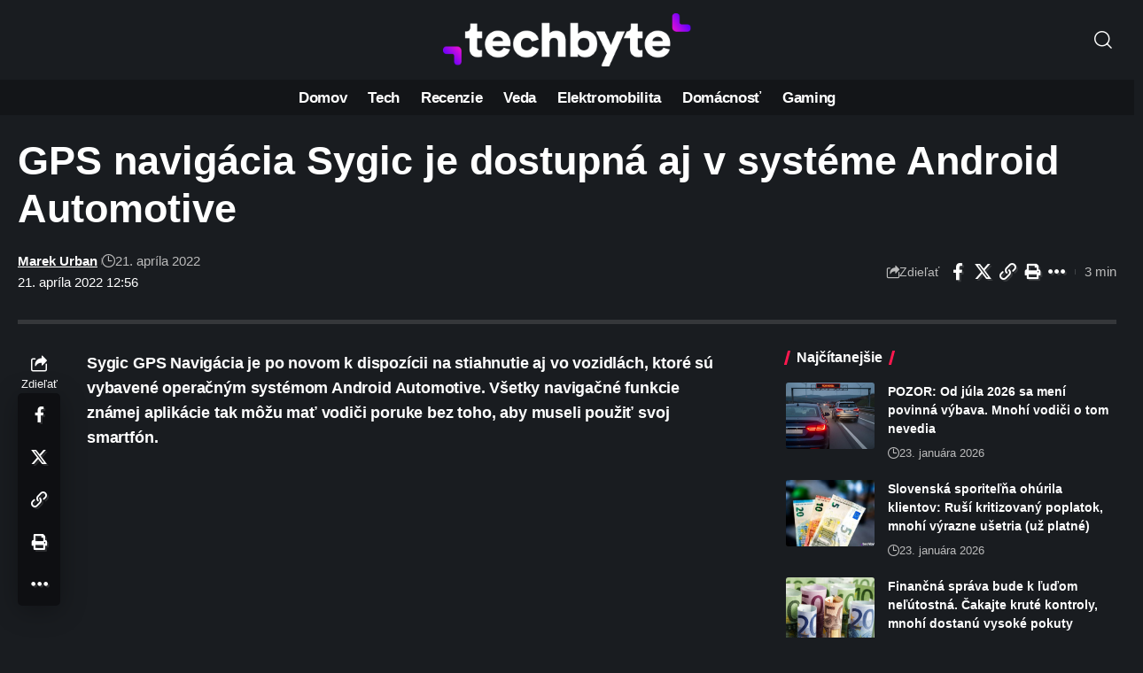

--- FILE ---
content_type: text/html; charset=UTF-8
request_url: https://www.techbyte.sk/wp-admin/admin-ajax.php
body_size: -80
content:
{"content_id":169193,"counted":false,"reason":"previous_conditions_check_failed","type":"post","subtype":"post","storage":[]}

--- FILE ---
content_type: text/html; charset=utf-8
request_url: https://www.google.com/recaptcha/api2/aframe
body_size: 268
content:
<!DOCTYPE HTML><html><head><meta http-equiv="content-type" content="text/html; charset=UTF-8"></head><body><script nonce="CIGesUbNbbzlxBAyq4eRKQ">/** Anti-fraud and anti-abuse applications only. See google.com/recaptcha */ try{var clients={'sodar':'https://pagead2.googlesyndication.com/pagead/sodar?'};window.addEventListener("message",function(a){try{if(a.source===window.parent){var b=JSON.parse(a.data);var c=clients[b['id']];if(c){var d=document.createElement('img');d.src=c+b['params']+'&rc='+(localStorage.getItem("rc::a")?sessionStorage.getItem("rc::b"):"");window.document.body.appendChild(d);sessionStorage.setItem("rc::e",parseInt(sessionStorage.getItem("rc::e")||0)+1);localStorage.setItem("rc::h",'1769305025935');}}}catch(b){}});window.parent.postMessage("_grecaptcha_ready", "*");}catch(b){}</script></body></html>